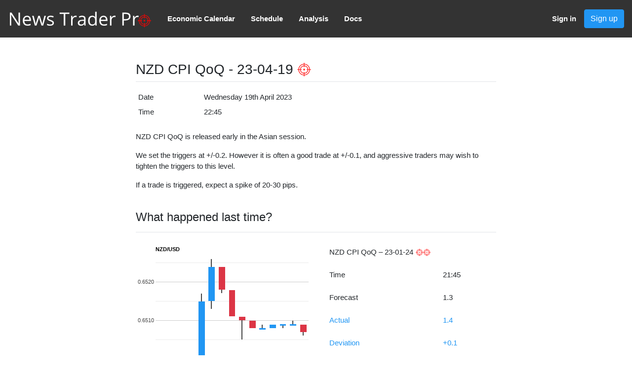

--- FILE ---
content_type: text/html; charset=UTF-8
request_url: https://www.newstrader.pro/nzd-cpi-qoq-23-04-19/
body_size: 8546
content:
<!doctype html>
<html lang="en-GB">
<head>
	<meta charset="UTF-8">
	<meta name="viewport" content="width=device-width, initial-scale=1">
	<link rel="profile" href="https://gmpg.org/xfn/11">

	<title>NZD CPI QoQ &#x2d; 23&#x2d;04&#x2d;19 | News Trader Pro</title>
	<style>img:is([sizes="auto" i], [sizes^="auto," i]) { contain-intrinsic-size: 3000px 1500px }</style>
	
<meta name="description" content="NZD CPI QoQ is released early in the Asian session.We set the triggers at +/-0.2. However it is often a good trade at +/-0.1, and aggressive traders may wish to tighten the triggers to this level.If a trade is triggered, expect a spike of 20-30 pips." />
<meta property="og:image" content="https://www.newstrader.pro/img/ogimg.png" />
<meta property="og:locale" content="en_GB" />
<meta property="og:type" content="article" />
<meta property="og:title" content="NZD CPI QoQ &#x2d; 23&#x2d;04&#x2d;19 | News Trader Pro" />
<meta property="og:description" content="NZD CPI QoQ is released early in the Asian session.We set the triggers at +/-0.2. However it is often a good trade at +/-0.1, and aggressive traders may wish to tighten the triggers to this level.If a trade is triggered, expect a spike of 20-30 pips." />
<meta property="og:url" content="https://www.newstrader.pro/nzd-cpi-qoq-23-04-19/" />
<meta property="og:site_name" content="News Trader Pro" />
<meta property="og:updated_time" content="2023-04-19T15:28+00:00" />
<meta property="article:publisher" content="https://www.facebook.com/ntraderpro" />
<meta property="article:published_time" content="2023-04-19T15:28+00:00" />
<meta property="article:modified_time" content="2023-04-19T15:28+00:00" />
<meta name="twitter:card" content="summary" />
<meta name="twitter:site" content="@News_Trader_Pro" />
<meta name="twitter:title" content="NZD CPI QoQ &#x2d; 23&#x2d;04&#x2d;19 | News Trader Pro" />
<meta name="twitter:description" content="NZD CPI QoQ is released early in the Asian session.We set the triggers at +/-0.2. However it is often a good trade at +/-0.1, and aggressive traders may wish to tighten the triggers to this level.If a trade is triggered, expect a spike of 20-30 pips." />
<meta name="twitter:image" content="https://www.newstrader.pro/img/ogimg.png" />
<link rel="canonical" href="https://www.newstrader.pro/nzd-cpi-qoq-23-04-19/" />
<script type="application/ld+json">{"@context":"https://schema.org","@type":"BreadcrumbList","itemListElement":[{"@type":"ListItem","position":1,"item":{"@id":"https://www.newstrader.pro/","name":"News Trader Pro | Auto-Click News Trading Software for Forex"}},{"@type":"ListItem","position":2,"item":{"@id":"https://www.newstrader.pro/category/nzd/","name":"NZD"}},{"@type":"ListItem","position":3,"item":{"@id":"https://www.newstrader.pro/nzd-cpi-qoq-23-04-19/","name":"NZD CPI QoQ &#8211; 23-04-19"}}]}</script>
<meta name="google-site-verification" content="ijDT9H2iE3RYpZ7gMBwLe0Q12AAZsdnb_HdJqhg7NDY" />
<meta name="yandex-verification" content="ef1e2b641790573a" />

<link rel='dns-prefetch' href='//www.newstrader.pro' />
<link rel='dns-prefetch' href='//cdnjs.cloudflare.com' />
<link rel="alternate" type="application/rss+xml" title="News Trader Pro &raquo; Feed" href="https://www.newstrader.pro/feed/" />
<link rel="alternate" type="application/rss+xml" title="News Trader Pro &raquo; Comments Feed" href="https://www.newstrader.pro/comments/feed/" />
<link rel="alternate" type="application/rss+xml" title="News Trader Pro &raquo; NZD CPI QoQ - 23-04-19 Comments Feed" href="https://www.newstrader.pro/nzd-cpi-qoq-23-04-19/feed/" />
<script type="text/javascript">
/* <![CDATA[ */
window._wpemojiSettings = {"baseUrl":"https:\/\/s.w.org\/images\/core\/emoji\/15.0.3\/72x72\/","ext":".png","svgUrl":"https:\/\/s.w.org\/images\/core\/emoji\/15.0.3\/svg\/","svgExt":".svg","source":{"concatemoji":"https:\/\/www.newstrader.pro\/wp-includes\/js\/wp-emoji-release.min.js?ver=6.7.4"}};
/*! This file is auto-generated */
!function(i,n){var o,s,e;function c(e){try{var t={supportTests:e,timestamp:(new Date).valueOf()};sessionStorage.setItem(o,JSON.stringify(t))}catch(e){}}function p(e,t,n){e.clearRect(0,0,e.canvas.width,e.canvas.height),e.fillText(t,0,0);var t=new Uint32Array(e.getImageData(0,0,e.canvas.width,e.canvas.height).data),r=(e.clearRect(0,0,e.canvas.width,e.canvas.height),e.fillText(n,0,0),new Uint32Array(e.getImageData(0,0,e.canvas.width,e.canvas.height).data));return t.every(function(e,t){return e===r[t]})}function u(e,t,n){switch(t){case"flag":return n(e,"\ud83c\udff3\ufe0f\u200d\u26a7\ufe0f","\ud83c\udff3\ufe0f\u200b\u26a7\ufe0f")?!1:!n(e,"\ud83c\uddfa\ud83c\uddf3","\ud83c\uddfa\u200b\ud83c\uddf3")&&!n(e,"\ud83c\udff4\udb40\udc67\udb40\udc62\udb40\udc65\udb40\udc6e\udb40\udc67\udb40\udc7f","\ud83c\udff4\u200b\udb40\udc67\u200b\udb40\udc62\u200b\udb40\udc65\u200b\udb40\udc6e\u200b\udb40\udc67\u200b\udb40\udc7f");case"emoji":return!n(e,"\ud83d\udc26\u200d\u2b1b","\ud83d\udc26\u200b\u2b1b")}return!1}function f(e,t,n){var r="undefined"!=typeof WorkerGlobalScope&&self instanceof WorkerGlobalScope?new OffscreenCanvas(300,150):i.createElement("canvas"),a=r.getContext("2d",{willReadFrequently:!0}),o=(a.textBaseline="top",a.font="600 32px Arial",{});return e.forEach(function(e){o[e]=t(a,e,n)}),o}function t(e){var t=i.createElement("script");t.src=e,t.defer=!0,i.head.appendChild(t)}"undefined"!=typeof Promise&&(o="wpEmojiSettingsSupports",s=["flag","emoji"],n.supports={everything:!0,everythingExceptFlag:!0},e=new Promise(function(e){i.addEventListener("DOMContentLoaded",e,{once:!0})}),new Promise(function(t){var n=function(){try{var e=JSON.parse(sessionStorage.getItem(o));if("object"==typeof e&&"number"==typeof e.timestamp&&(new Date).valueOf()<e.timestamp+604800&&"object"==typeof e.supportTests)return e.supportTests}catch(e){}return null}();if(!n){if("undefined"!=typeof Worker&&"undefined"!=typeof OffscreenCanvas&&"undefined"!=typeof URL&&URL.createObjectURL&&"undefined"!=typeof Blob)try{var e="postMessage("+f.toString()+"("+[JSON.stringify(s),u.toString(),p.toString()].join(",")+"));",r=new Blob([e],{type:"text/javascript"}),a=new Worker(URL.createObjectURL(r),{name:"wpTestEmojiSupports"});return void(a.onmessage=function(e){c(n=e.data),a.terminate(),t(n)})}catch(e){}c(n=f(s,u,p))}t(n)}).then(function(e){for(var t in e)n.supports[t]=e[t],n.supports.everything=n.supports.everything&&n.supports[t],"flag"!==t&&(n.supports.everythingExceptFlag=n.supports.everythingExceptFlag&&n.supports[t]);n.supports.everythingExceptFlag=n.supports.everythingExceptFlag&&!n.supports.flag,n.DOMReady=!1,n.readyCallback=function(){n.DOMReady=!0}}).then(function(){return e}).then(function(){var e;n.supports.everything||(n.readyCallback(),(e=n.source||{}).concatemoji?t(e.concatemoji):e.wpemoji&&e.twemoji&&(t(e.twemoji),t(e.wpemoji)))}))}((window,document),window._wpemojiSettings);
/* ]]> */
</script>
<style id='wp-emoji-styles-inline-css' type='text/css'>

	img.wp-smiley, img.emoji {
		display: inline !important;
		border: none !important;
		box-shadow: none !important;
		height: 1em !important;
		width: 1em !important;
		margin: 0 0.07em !important;
		vertical-align: -0.1em !important;
		background: none !important;
		padding: 0 !important;
	}
</style>
<style id='classic-theme-styles-inline-css' type='text/css'>
/*! This file is auto-generated */
.wp-block-button__link{color:#fff;background-color:#32373c;border-radius:9999px;box-shadow:none;text-decoration:none;padding:calc(.667em + 2px) calc(1.333em + 2px);font-size:1.125em}.wp-block-file__button{background:#32373c;color:#fff;text-decoration:none}
</style>
<style id='global-styles-inline-css' type='text/css'>
:root{--wp--preset--aspect-ratio--square: 1;--wp--preset--aspect-ratio--4-3: 4/3;--wp--preset--aspect-ratio--3-4: 3/4;--wp--preset--aspect-ratio--3-2: 3/2;--wp--preset--aspect-ratio--2-3: 2/3;--wp--preset--aspect-ratio--16-9: 16/9;--wp--preset--aspect-ratio--9-16: 9/16;--wp--preset--color--black: #000000;--wp--preset--color--cyan-bluish-gray: #abb8c3;--wp--preset--color--white: #ffffff;--wp--preset--color--pale-pink: #f78da7;--wp--preset--color--vivid-red: #cf2e2e;--wp--preset--color--luminous-vivid-orange: #ff6900;--wp--preset--color--luminous-vivid-amber: #fcb900;--wp--preset--color--light-green-cyan: #7bdcb5;--wp--preset--color--vivid-green-cyan: #00d084;--wp--preset--color--pale-cyan-blue: #8ed1fc;--wp--preset--color--vivid-cyan-blue: #0693e3;--wp--preset--color--vivid-purple: #9b51e0;--wp--preset--gradient--vivid-cyan-blue-to-vivid-purple: linear-gradient(135deg,rgba(6,147,227,1) 0%,rgb(155,81,224) 100%);--wp--preset--gradient--light-green-cyan-to-vivid-green-cyan: linear-gradient(135deg,rgb(122,220,180) 0%,rgb(0,208,130) 100%);--wp--preset--gradient--luminous-vivid-amber-to-luminous-vivid-orange: linear-gradient(135deg,rgba(252,185,0,1) 0%,rgba(255,105,0,1) 100%);--wp--preset--gradient--luminous-vivid-orange-to-vivid-red: linear-gradient(135deg,rgba(255,105,0,1) 0%,rgb(207,46,46) 100%);--wp--preset--gradient--very-light-gray-to-cyan-bluish-gray: linear-gradient(135deg,rgb(238,238,238) 0%,rgb(169,184,195) 100%);--wp--preset--gradient--cool-to-warm-spectrum: linear-gradient(135deg,rgb(74,234,220) 0%,rgb(151,120,209) 20%,rgb(207,42,186) 40%,rgb(238,44,130) 60%,rgb(251,105,98) 80%,rgb(254,248,76) 100%);--wp--preset--gradient--blush-light-purple: linear-gradient(135deg,rgb(255,206,236) 0%,rgb(152,150,240) 100%);--wp--preset--gradient--blush-bordeaux: linear-gradient(135deg,rgb(254,205,165) 0%,rgb(254,45,45) 50%,rgb(107,0,62) 100%);--wp--preset--gradient--luminous-dusk: linear-gradient(135deg,rgb(255,203,112) 0%,rgb(199,81,192) 50%,rgb(65,88,208) 100%);--wp--preset--gradient--pale-ocean: linear-gradient(135deg,rgb(255,245,203) 0%,rgb(182,227,212) 50%,rgb(51,167,181) 100%);--wp--preset--gradient--electric-grass: linear-gradient(135deg,rgb(202,248,128) 0%,rgb(113,206,126) 100%);--wp--preset--gradient--midnight: linear-gradient(135deg,rgb(2,3,129) 0%,rgb(40,116,252) 100%);--wp--preset--font-size--small: 13px;--wp--preset--font-size--medium: 20px;--wp--preset--font-size--large: 36px;--wp--preset--font-size--x-large: 42px;--wp--preset--spacing--20: 0.44rem;--wp--preset--spacing--30: 0.67rem;--wp--preset--spacing--40: 1rem;--wp--preset--spacing--50: 1.5rem;--wp--preset--spacing--60: 2.25rem;--wp--preset--spacing--70: 3.38rem;--wp--preset--spacing--80: 5.06rem;--wp--preset--shadow--natural: 6px 6px 9px rgba(0, 0, 0, 0.2);--wp--preset--shadow--deep: 12px 12px 50px rgba(0, 0, 0, 0.4);--wp--preset--shadow--sharp: 6px 6px 0px rgba(0, 0, 0, 0.2);--wp--preset--shadow--outlined: 6px 6px 0px -3px rgba(255, 255, 255, 1), 6px 6px rgba(0, 0, 0, 1);--wp--preset--shadow--crisp: 6px 6px 0px rgba(0, 0, 0, 1);}:where(.is-layout-flex){gap: 0.5em;}:where(.is-layout-grid){gap: 0.5em;}body .is-layout-flex{display: flex;}.is-layout-flex{flex-wrap: wrap;align-items: center;}.is-layout-flex > :is(*, div){margin: 0;}body .is-layout-grid{display: grid;}.is-layout-grid > :is(*, div){margin: 0;}:where(.wp-block-columns.is-layout-flex){gap: 2em;}:where(.wp-block-columns.is-layout-grid){gap: 2em;}:where(.wp-block-post-template.is-layout-flex){gap: 1.25em;}:where(.wp-block-post-template.is-layout-grid){gap: 1.25em;}.has-black-color{color: var(--wp--preset--color--black) !important;}.has-cyan-bluish-gray-color{color: var(--wp--preset--color--cyan-bluish-gray) !important;}.has-white-color{color: var(--wp--preset--color--white) !important;}.has-pale-pink-color{color: var(--wp--preset--color--pale-pink) !important;}.has-vivid-red-color{color: var(--wp--preset--color--vivid-red) !important;}.has-luminous-vivid-orange-color{color: var(--wp--preset--color--luminous-vivid-orange) !important;}.has-luminous-vivid-amber-color{color: var(--wp--preset--color--luminous-vivid-amber) !important;}.has-light-green-cyan-color{color: var(--wp--preset--color--light-green-cyan) !important;}.has-vivid-green-cyan-color{color: var(--wp--preset--color--vivid-green-cyan) !important;}.has-pale-cyan-blue-color{color: var(--wp--preset--color--pale-cyan-blue) !important;}.has-vivid-cyan-blue-color{color: var(--wp--preset--color--vivid-cyan-blue) !important;}.has-vivid-purple-color{color: var(--wp--preset--color--vivid-purple) !important;}.has-black-background-color{background-color: var(--wp--preset--color--black) !important;}.has-cyan-bluish-gray-background-color{background-color: var(--wp--preset--color--cyan-bluish-gray) !important;}.has-white-background-color{background-color: var(--wp--preset--color--white) !important;}.has-pale-pink-background-color{background-color: var(--wp--preset--color--pale-pink) !important;}.has-vivid-red-background-color{background-color: var(--wp--preset--color--vivid-red) !important;}.has-luminous-vivid-orange-background-color{background-color: var(--wp--preset--color--luminous-vivid-orange) !important;}.has-luminous-vivid-amber-background-color{background-color: var(--wp--preset--color--luminous-vivid-amber) !important;}.has-light-green-cyan-background-color{background-color: var(--wp--preset--color--light-green-cyan) !important;}.has-vivid-green-cyan-background-color{background-color: var(--wp--preset--color--vivid-green-cyan) !important;}.has-pale-cyan-blue-background-color{background-color: var(--wp--preset--color--pale-cyan-blue) !important;}.has-vivid-cyan-blue-background-color{background-color: var(--wp--preset--color--vivid-cyan-blue) !important;}.has-vivid-purple-background-color{background-color: var(--wp--preset--color--vivid-purple) !important;}.has-black-border-color{border-color: var(--wp--preset--color--black) !important;}.has-cyan-bluish-gray-border-color{border-color: var(--wp--preset--color--cyan-bluish-gray) !important;}.has-white-border-color{border-color: var(--wp--preset--color--white) !important;}.has-pale-pink-border-color{border-color: var(--wp--preset--color--pale-pink) !important;}.has-vivid-red-border-color{border-color: var(--wp--preset--color--vivid-red) !important;}.has-luminous-vivid-orange-border-color{border-color: var(--wp--preset--color--luminous-vivid-orange) !important;}.has-luminous-vivid-amber-border-color{border-color: var(--wp--preset--color--luminous-vivid-amber) !important;}.has-light-green-cyan-border-color{border-color: var(--wp--preset--color--light-green-cyan) !important;}.has-vivid-green-cyan-border-color{border-color: var(--wp--preset--color--vivid-green-cyan) !important;}.has-pale-cyan-blue-border-color{border-color: var(--wp--preset--color--pale-cyan-blue) !important;}.has-vivid-cyan-blue-border-color{border-color: var(--wp--preset--color--vivid-cyan-blue) !important;}.has-vivid-purple-border-color{border-color: var(--wp--preset--color--vivid-purple) !important;}.has-vivid-cyan-blue-to-vivid-purple-gradient-background{background: var(--wp--preset--gradient--vivid-cyan-blue-to-vivid-purple) !important;}.has-light-green-cyan-to-vivid-green-cyan-gradient-background{background: var(--wp--preset--gradient--light-green-cyan-to-vivid-green-cyan) !important;}.has-luminous-vivid-amber-to-luminous-vivid-orange-gradient-background{background: var(--wp--preset--gradient--luminous-vivid-amber-to-luminous-vivid-orange) !important;}.has-luminous-vivid-orange-to-vivid-red-gradient-background{background: var(--wp--preset--gradient--luminous-vivid-orange-to-vivid-red) !important;}.has-very-light-gray-to-cyan-bluish-gray-gradient-background{background: var(--wp--preset--gradient--very-light-gray-to-cyan-bluish-gray) !important;}.has-cool-to-warm-spectrum-gradient-background{background: var(--wp--preset--gradient--cool-to-warm-spectrum) !important;}.has-blush-light-purple-gradient-background{background: var(--wp--preset--gradient--blush-light-purple) !important;}.has-blush-bordeaux-gradient-background{background: var(--wp--preset--gradient--blush-bordeaux) !important;}.has-luminous-dusk-gradient-background{background: var(--wp--preset--gradient--luminous-dusk) !important;}.has-pale-ocean-gradient-background{background: var(--wp--preset--gradient--pale-ocean) !important;}.has-electric-grass-gradient-background{background: var(--wp--preset--gradient--electric-grass) !important;}.has-midnight-gradient-background{background: var(--wp--preset--gradient--midnight) !important;}.has-small-font-size{font-size: var(--wp--preset--font-size--small) !important;}.has-medium-font-size{font-size: var(--wp--preset--font-size--medium) !important;}.has-large-font-size{font-size: var(--wp--preset--font-size--large) !important;}.has-x-large-font-size{font-size: var(--wp--preset--font-size--x-large) !important;}
:where(.wp-block-post-template.is-layout-flex){gap: 1.25em;}:where(.wp-block-post-template.is-layout-grid){gap: 1.25em;}
:where(.wp-block-columns.is-layout-flex){gap: 2em;}:where(.wp-block-columns.is-layout-grid){gap: 2em;}
:root :where(.wp-block-pullquote){font-size: 1.5em;line-height: 1.6;}
</style>
<link rel='stylesheet' id='ntp-bootstrap-css' href='https://cdnjs.cloudflare.com/ajax/libs/twitter-bootstrap/4.3.1/css/bootstrap.min.css?ver=4.3.1' type='text/css' media='all' />
<link rel='stylesheet' id='ntp-fa-css' href='https://cdnjs.cloudflare.com/ajax/libs/font-awesome/6.5.1/css/all.min.css?ver=6.7.4' type='text/css' media='all' />
<link rel='stylesheet' id='ntp-style-css' href='https://www.newstrader.pro/wp-content/themes/ntp/style.min.css?ver=6.7.4' type='text/css' media='all' />
<script type="text/javascript" src="https://www.newstrader.pro/wp-includes/js/jquery/jquery.min.js?ver=3.7.1" id="jquery-core-js"></script>
<script type="text/javascript" src="https://www.newstrader.pro/wp-includes/js/jquery/jquery-migrate.min.js?ver=3.4.1" id="jquery-migrate-js"></script>
<script type="text/javascript" id="ntp-js-extra">
/* <![CDATA[ */
var ntp_ajax = {"ajax_url":"https:\/\/www.newstrader.pro\/wp-admin\/admin-ajax.php","ajax_nonce":"42503fc65f","ajax_loader":"<span id=\"loader\"><span class=\"spinner-grow\"><\/span><span class=\"spinner-grow\"><\/span><span class=\"spinner-grow\"><\/span><\/span>"};
/* ]]> */
</script>
<script type="text/javascript" src="https://www.newstrader.pro/wp-content/plugins/ntp-plugins/assets/ntp.min.js?ver=6.7.4" id="ntp-js"></script>
<script type="text/javascript" src="https://cdnjs.cloudflare.com/ajax/libs/twitter-bootstrap/4.3.1/js/bootstrap.bundle.min.js?ver=6.7.4" id="ntp-bootstrap-js"></script>
<link rel="https://api.w.org/" href="https://www.newstrader.pro/wp-json/" /><link rel="EditURI" type="application/rsd+xml" title="RSD" href="https://www.newstrader.pro/xmlrpc.php?rsd" />
<link rel="alternate" title="oEmbed (JSON)" type="application/json+oembed" href="https://www.newstrader.pro/wp-json/oembed/1.0/embed?url=https%3A%2F%2Fwww.newstrader.pro%2Fnzd-cpi-qoq-23-04-19%2F" />
<link rel="alternate" title="oEmbed (XML)" type="text/xml+oembed" href="https://www.newstrader.pro/wp-json/oembed/1.0/embed?url=https%3A%2F%2Fwww.newstrader.pro%2Fnzd-cpi-qoq-23-04-19%2F&#038;format=xml" />
	
				
		<!-- Matomo -->
		<script type="text/javascript">
			var _paq = _paq || [];
			/* tracker methods like "setCustomDimension" should be called before "trackPageView" */
						_paq.push(['trackPageView']);
			_paq.push(['enableLinkTracking']);
			(function() {
				var u="//analytics.newstrader.pro/";
				_paq.push(['setTrackerUrl', u+'piwik.php']);
				_paq.push(['setSiteId', '1']);
				var d=document, g=d.createElement('script'), s=d.getElementsByTagName('script')[0];
				g.type='text/javascript'; g.async=true; g.defer=true; g.src=u+'piwik.js'; s.parentNode.insertBefore(g,s);
			})();
		</script>
		<!-- End Matomo Code -->
	<link rel="icon" href="https://www.newstrader.pro/wp-content/uploads/2017/11/icon256-150x150.png" sizes="32x32" />
<link rel="icon" href="https://www.newstrader.pro/wp-content/uploads/2017/11/icon256.png" sizes="192x192" />
<link rel="apple-touch-icon" href="https://www.newstrader.pro/wp-content/uploads/2017/11/icon256.png" />
<meta name="msapplication-TileImage" content="https://www.newstrader.pro/wp-content/uploads/2017/11/icon256.png" />
</head>

<body class="d-flex flex-column min-vh-100">
	<nav class="navbar navbar-expand-lg navbar-dark bg-dark fixed-top">
		<a class="navbar-brand" href="https://www.newstrader.pro">
			<img src="https://www.newstrader.pro/wp-content/themes/ntp/images/logo_white.svg" alt="News Trader Pro">
		</a>
		<button class="navbar-toggler" type="button" data-toggle="collapse" data-target="#navbarNav" aria-controls="" aria-expanded="false" aria-label="Toggle navigation">
			<span class="navbar-toggler-icon"></span>
		</button>
		<div class="collapse navbar-collapse justify-content-between" id="navbarNav">
			<ul class="navbar-nav">			
				<li class="nav-item"><a class="nav-link" href="https://www.newstrader.pro/calendar-landing/">Economic Calendar</a></li><li class="nav-item"><a class="nav-link" href="https://www.newstrader.pro/schedule/">Schedule</a></li><li class="nav-item"><a class="nav-link" href="https://www.newstrader.pro/analysis/">Analysis</a></li><li class="nav-item"><a class="nav-link" href="https://www.newstrader.pro/category/news-trader-pro/">Docs</a></li>				
			</ul>
			
						
			<ul class="navbar-nav">
				
								
				<li class="nav-item">
					<a class="nav-link" href="https://www.newstrader.pro/login/">Sign in</a>				</li>
				<li class="nav-item">
					<a class="btn btn-primary btn-block" href="https://www.newstrader.pro/subscriptions/" role="button">Sign up</a>
				</li>
				
								
			</ul>

						
		</div>
	</nav>
	<div id="content" class="site-content d-flex flex-column flex-fill">	<div id="main" class="content-area py-4">
		<div class="container">
			<div class="row justify-content-center">
				<div class="col-lg-8">
										
						<article id="post-3394" class="py-4">
							<header class="entry-header">
								<h3 class="subhead"><span class="align-middle">NZD CPI QoQ - 23-04-19</span><span class="align-middle rating rating-1"></span></h3>							</header><!-- .entry-header -->
							<div class="entry-content">
								
<table class="table table-sm table-borderless mb-4">
	<tr>
		<td>Date</td>
		<td>Wednesday 19th April 2023</td>
	</tr>
	<tr>
		<td>Time</td>
		<td>22:45</td>
	</tr>
</table>

<section class="pb-4">
	<p>NZD CPI QoQ is released early in the Asian session.</p>
<p>We set the triggers at +/-0.2. However it is often a good trade at +/-0.1, and aggressive traders may wish to tighten the triggers to this level.</p>
<p>If a trade is triggered, expect a spike of 20-30 pips.</p>
</section>

<span id="more-3394"></span>

<section class="pb-4">
		
		<div class="subhead">
			<h4>What happened last time?</h4>
		</div>
		<div class="row">
						
				<div class="col-sm-6 mb-3"><div id="chart_div" class="h-100"></div>			<script type="text/javascript" src="https://www.gstatic.com/charts/loader.js"></script>
			<script type="text/javascript">
			google.charts.load( 'current', {'packages':['corechart']} );
			google.charts.setOnLoadCallback( drawChart );

			function drawChart() {
				var header = [['Time', 'Low', 'Open', 'Close', 'High', {label: 'tooltip', role: 'tooltip', p: {html: true}}]];
				var array = header.concat( [["21:42",0.6499,0.65,0.6499,0.65,"<div style=\"padding: 5px; white-space: nowrap;\">21:42<br>O: 0.6500<br>H: 0.6500<br>L: 0.6499<br>C: 0.6499<\/div>"],["21:43",0.6499,0.6499,0.65,0.65,"<div style=\"padding: 5px; white-space: nowrap;\">21:43<br>O: 0.6499<br>H: 0.6500<br>L: 0.6499<br>C: 0.6500<\/div>"],["21:44",0.6498,0.65,0.6498,0.65,"<div style=\"padding: 5px; white-space: nowrap;\">21:44<br>O: 0.6500<br>H: 0.6500<br>L: 0.6498<br>C: 0.6498<\/div>"],["21:45",0.6498,0.6498,0.65,0.65,"<div style=\"padding: 5px; white-space: nowrap;\">21:45<br>O: 0.6498<br>H: 0.6500<br>L: 0.6498<br>C: 0.6500<\/div>"],["21:46",0.6499,0.65,0.6515,0.6517,"<div style=\"padding: 5px; white-space: nowrap;\">21:46<br>O: 0.6500<br>H: 0.6517<br>L: 0.6499<br>C: 0.6515<\/div>"],["21:47",0.6513,0.6515,0.6524,0.6526,"<div style=\"padding: 5px; white-space: nowrap;\">21:47<br>O: 0.6515<br>H: 0.6526<br>L: 0.6513<br>C: 0.6524<\/div>"],["21:48",0.6517,0.6524,0.6518,0.6524,"<div style=\"padding: 5px; white-space: nowrap;\">21:48<br>O: 0.6524<br>H: 0.6524<br>L: 0.6517<br>C: 0.6518<\/div>"],["21:49",0.6511,0.6518,0.6511,0.6518,"<div style=\"padding: 5px; white-space: nowrap;\">21:49<br>O: 0.6518<br>H: 0.6518<br>L: 0.6511<br>C: 0.6511<\/div>"],["21:50",0.6505,0.6511,0.651,0.6511,"<div style=\"padding: 5px; white-space: nowrap;\">21:50<br>O: 0.6511<br>H: 0.6511<br>L: 0.6505<br>C: 0.6510<\/div>"],["21:51",0.6508,0.651,0.6508,0.651,"<div style=\"padding: 5px; white-space: nowrap;\">21:51<br>O: 0.6510<br>H: 0.6510<br>L: 0.6508<br>C: 0.6508<\/div>"],["21:52",0.6508,0.6508,0.6508,0.6509,"<div style=\"padding: 5px; white-space: nowrap;\">21:52<br>O: 0.6508<br>H: 0.6509<br>L: 0.6508<br>C: 0.6508<\/div>"],["21:53",0.6508,0.6508,0.6509,0.6509,"<div style=\"padding: 5px; white-space: nowrap;\">21:53<br>O: 0.6508<br>H: 0.6509<br>L: 0.6508<br>C: 0.6509<\/div>"],["21:54",0.6508,0.6509,0.6509,0.6509,"<div style=\"padding: 5px; white-space: nowrap;\">21:54<br>O: 0.6509<br>H: 0.6509<br>L: 0.6508<br>C: 0.6509<\/div>"],["21:55",0.6509,0.6509,0.6509,0.651,"<div style=\"padding: 5px; white-space: nowrap;\">21:55<br>O: 0.6509<br>H: 0.6510<br>L: 0.6509<br>C: 0.6509<\/div>"],["21:56",0.6506,0.6509,0.6507,0.6509,"<div style=\"padding: 5px; white-space: nowrap;\">21:56<br>O: 0.6509<br>H: 0.6509<br>L: 0.6506<br>C: 0.6507<\/div>"]] );
				
				var data = google.visualization.arrayToDataTable( array );
				
				var options = {
					title: "NZD\/USD",
					legend: 'none',
					tooltip: {isHtml: true},
					candlestick: {
						fallingColor: {fill: '#dc3545', stroke: '#dc3545'},
						risingColor: {fill: '#2196f3', stroke: '#2196f3', strokeWidth: 1}
					},
					hAxis: {showTextEvery: 2},
					vAxis: {format: "0.0000", viewWindowMode: 'maximized'},
					series: [{color: '#444444'}],
					chartArea:{height:'75%', left: 40, right: 0}
				};

				var chart = new google.visualization.CandlestickChart( document.getElementById( 'chart_div' ) );

				chart.draw( data, options );
			}
			</script>
			</div>
				
						
				<div class="col-sm-6 mb-3">
				
								
				<table class="table table-borderless">
					<tr>
						<td colspan="2"><span class="align-middle">NZD CPI QoQ &#8211; 23-01-24</span><span class="align-middle rating rating-2"></span></td>
					</tr>
					<tr>
						<td>Time</td>
						<td>21:45</td>
					</tr>
					<tr>
						<td>Forecast</td>
						<td>1.3</td>
					</tr>
					<tr>
						<td class="text-primary">Actual</td>
						<td class="text-primary">1.4</td>
					</tr>
					<tr>
						<td class="text-primary">Deviation</td>
						<td class="text-primary">+0.1</td>
					</tr>
										<tr>
						<td>One minute spike</td>
						<td>18 pips</td>
					</tr>					
									</table>
	
			</div>
		</div><!-- .row -->
		</section>
<section>
	<div class="subhead">
		    	<h4>How we setup</h4>
	</div>
	<div class="row">
		<div class="col-md-6">
			<table class="table table-sm">
				<tr class="font-weight-bold">
					<td>Main Event</td>
					<td>NZD CPI QoQ</td>
				</tr>
				<tr>
					<td>Market</td>
					<td>NZD/USD</td>
				</tr>
				<tr>
					<td>Deviation</td>
					<td>+/-0.2</td>
				</tr>
				<tr>
					<td>Prior</td>
					<td>1.4</td>
				</tr>
				<tr>
					<td>Forecast</td>
					<td>1.7</td>
				</tr>		
				<tr>
					<td>Triggers</td>
					<td>
						Buy >1.8						<br>
						Sell <1.6					</td>
				</tr>
			</table>
		</div>
		
				
	</div>
</section>							</div><!-- .entry-content -->
						</article><!-- #post-3394 -->				
						
						<div id="comments" class="border-top">
		<div id="respond" class="comment-respond">
		<h4 id="reply-title" class="comment-reply-title my-4">Leave a comment <small><a rel="nofollow" id="cancel-comment-reply-link" href="/nzd-cpi-qoq-23-04-19/#respond" style="display:none;">Cancel reply</a></small></h4><p class="must-log-in">You must be <a href="https://www.newstrader.pro/login/?redirect_to=https://www.newstrader.pro/nzd-cpi-qoq-23-04-19/">logged in</a> to post a comment.</p>	</div><!-- #respond -->
	</div><!-- #comments -->
				</div>
			</div>
		</div>
	</div>

</div><!-- #content -->

<footer class="bg-dark pt-5">
	<div class="container">
		<div class="row">
			<div id="footer-1" class="col-md-3 mb-4 order-1 order-md-first text-center text-md-left">
				<div class="footer-information">
					<h5>Information</h2>
					<div class="widget"><ul id="menu-information" class="list-unstyled"><li id="menu-item-453" class="menu-item menu-item-type-post_type menu-item-object-page menu-item-453"><a href="https://www.newstrader.pro/contact/">Contact Us</a></li>
<li id="menu-item-454" class="menu-item menu-item-type-post_type menu-item-object-page menu-item-454"><a href="https://www.newstrader.pro/faq/">FAQ</a></li>
<li id="menu-item-1468" class="menu-item menu-item-type-post_type menu-item-object-page menu-item-1468"><a href="https://www.newstrader.pro/affiliates/">Affiliates</a></li>
<li id="menu-item-1469" class="menu-item menu-item-type-post_type menu-item-object-page menu-item-1469"><a href="https://www.newstrader.pro/privacy-policy/">Privacy Policy</a></li>
<li id="menu-item-1470" class="menu-item menu-item-type-post_type menu-item-object-page menu-item-1470"><a href="https://www.newstrader.pro/terms-and-conditions/">Terms and Conditions</a></li>
</ul></div>				</div>
			</div>
			<div id="footer-2" class="col-md-6 mb-4 text-center">
				<div class="footer-subscribe">
					<h5>Join our Newsletter</h5>
					<div class="row no-gutters justify-content-center">
						<div class="col-lg-7">
							<input type="text" placeholder="Enter your email address" id="preNewsletterEmail" class="form-control subs-input">
						</div>
						<div class="col-lg-3">
							<input type="submit" id="subs-button" class="btn btn-primary btn-block" value="Subscribe" data-toggle="modal" data-target="#newsletterModal">
						</div>
					</div>
				</div>
			</div>
			<div id="footer-3" class="col-md-3 mb-4 order-last text-center">
				<div class="footer-social">
					<h5>Keep Updated</h5>
					<div class="footer-social-icons">
						<!--<a target="_blank" href="https://twitter.com/News_Trader_Pro" title="Twitter"><i class="fab fa-twitter"></i></a>-->
                    	<a target="_blank" href="https://x.com/News_Trader_Pro" title="X"><i class="fab fa-x-twitter"></i></a>
						<a target="_blank" href="https://www.facebook.com/ntraderpro/" title="Facebook"><i class="fab fa-facebook-f"></i></a>
						<a target="_blank" href="https://www.instagram.com/newstraderpro/" title="Instagram"><i class="fab fa-instagram"></i></a>
						<a target="_blank" href="https://www.youtube.com/channel/UCWPDHM_L7KFYKHgOd4Dn7kA" title="Youtube"><i class="fab fa-youtube"></i></a>
					</div>
				</div>
			</div>
		</div>
	</div>
	<div class="site-info pb-4">
		<div class="container text-center">
			Copyright © 2026 News Trader Pro		</div>
	</div>
	<div class="modal fade" id="newsletterModal" tabindex="-1" role="dialog">
		<div class="modal-dialog" role="document">
			<div class="modal-content">
				<div class="modal-header">
					<h5 class="modal-title">Newsletter Confirmation</h5>
					<button type="button" class="close" data-dismiss="modal" aria-label="Close">
						<i class="fas fa-times"></i>
					</button>
				</div>
				<form id="newsletter" class="needs-validation" novalidate>
					<div class="modal-body">
						<p>Please confirm your subscription to our Newsletter.</p>						
						<span id="newsletter_alert"></span>
						<div class="form-group mt-3">
							<label for="newsletter_email">Email</label>
							<input id="newsletter_email" name="newsletter_email" type="email" class="form-control" required />
						</div>
						<div class="form-group">
							<label for="newsletter_name">Name</label>
							<input id="newsletter_name" name="newsletter_name" type="text"class="form-control" required />
						</div>
					</div>
					<div class="modal-footer">
						<button type="submit" class="btn btn-primary loader">Confirm</button>						
					</div>
				</form>
			</div>
		</div>
	</div>
</footer>

	<div class="d-flex justify-content-center w-100 position-fixed" style="top: 100px; z-index: 1000; pointer-events: none;">
		<div id="alert" style="pointer-events: auto;"></div>
	</div>	
			<!-- Memberships powered by Paid Memberships Pro v2.5.10.1.
 -->
	<script type="text/javascript" src="https://www.newstrader.pro/wp-includes/js/comment-reply.min.js?ver=6.7.4" id="comment-reply-js" async="async" data-wp-strategy="async"></script>

<script defer src="https://static.cloudflareinsights.com/beacon.min.js/vcd15cbe7772f49c399c6a5babf22c1241717689176015" integrity="sha512-ZpsOmlRQV6y907TI0dKBHq9Md29nnaEIPlkf84rnaERnq6zvWvPUqr2ft8M1aS28oN72PdrCzSjY4U6VaAw1EQ==" data-cf-beacon='{"version":"2024.11.0","token":"7a3b52fff31f44dead2769cc294004ca","r":1,"server_timing":{"name":{"cfCacheStatus":true,"cfEdge":true,"cfExtPri":true,"cfL4":true,"cfOrigin":true,"cfSpeedBrain":true},"location_startswith":null}}' crossorigin="anonymous"></script>
</body>
</html>

--- FILE ---
content_type: text/css
request_url: https://www.newstrader.pro/wp-content/themes/ntp/style.min.css?ver=6.7.4
body_size: 1436
content:
.btn,.slider{cursor:pointer}.grayFullBullishIcon,.inlineblock,.number-circle-wrap,.rating,.switch,footer .footer-social a{display:inline-block}.subhead{border-bottom:1px solid #e1e4e8;margin-bottom:16px;padding-bottom:8px}.auth-form{max-width:340px}.screen-reader-text{clip:rect(1px,1px,1px,1px);position:absolute!important}img{max-width:100%}.rating{background:url(images/1.svg) 0 0/contain;height:1em;margin-left:.3em}.rating-1{width:1em}.rating-2{width:2em}h4 .fa-question-circle{font-size:.8em}.number-circle-wrap{line-height:0;border-radius:50%;background:#2196f3}.display-5,.display-6{font-weight:300;line-height:1.2}.number-circle-wrap span{display:inline-block;padding-top:50%;padding-bottom:50%;margin:0 14px;width:14px;text-align:center;color:#fff}#how-does-it-work img{height:385px}#how-does-it-work .background{background-size:100% 100%;z-index:-1}.dropdown-menu,body{font-size:15px}.bg-primary{background:#2196f3!important}.text-primary{color:#2196f3!important}.bg-dark{background:#333!important}[type=submit].btn{min-width:90px}.btn-primary{background-color:#2196f3!important;border-color:#2196f3!important}.btn-primary:hover,.flatpickr-confirm:hover{opacity:.8}.list-group-item.active{color:#212529;background-color:#fff;border-color:rgba(0,0,0,.125)}div.list-group-item.active:before{background-color:#2196f3;bottom:0;content:"";left:0;position:absolute;top:0;width:2px}.list-group-item-primary,.list-group-item-primary:hover{color:#fff;background-color:#2196f3;border-color:#2196f3}.dropdown-item:active,.dropdown-item:focus{background-color:#f8f9fa;outline:0}.entry-title a:hover,.greenFont,.navbar .nav-item .nav-link:hover,a,footer a:hover{color:#2196f3}a:hover{color:#0069c0}.display-5{font-size:2.5rem}.display-6{font-size:1.5rem}.close,.toast{font-size:inherit}#checkout-loader.spinner-container{top:0;left:0;z-index:99999}#checkout-loader .spinner-border{position:absolute;top:calc(50% - 60px);left:calc(50% - 60px);height:120px;width:120px;border:.5em solid #f1f1f1;border-right-color:#2196f3}#checkout-loader .spinner-bg{height:100%;background-color:#000;opacity:.5}.spinner-grow{width:.6em;height:.6em;vertical-align:baseline;animation:1.2s infinite spinner-grow}.spinner-grow:first-child{animation-delay:-.32s}.spinner-grow:nth-child(2){animation-delay:-.16s;margin:0 .5em}.tooltip-inner{text-align:left}#calendar caption,#calendar td,#calendar th,.diamond{text-align:center}.toggle-password{position:absolute;right:30px;top:11px}button:disabled,input:disabled{cursor:not-allowed}.navbar .nav-item .nav-link{padding-right:1rem;padding-left:1rem}.navbar .nav-item .nav-link,.navbar .nav-item .nav-link:focus,.navbar .nav-item .nav-link:hover{color:#fff;font-weight:600}.navbar-brand{max-width:75%}.navbar-brand img{height:50px;max-width:100%}.site-content{padding-top:74px}footer .footer-information h5,footer .footer-social h5,footer .footer-subscribe h5{color:#fff;margin-bottom:20px}footer .footer-information .menu-item{margin:8px 0}footer .footer-social a{font-size:26px;margin:0 13px 6px;width:34px}footer a{color:#777}footer .site-info{color:#bbb}footer .subs-input,footer .subs-input:focus{background-color:rgba(255,255,255,.145);border:0;color:#ccc;margin-bottom:4px;box-shadow:unset}footer .subs-input::-webkit-input-placeholder{color:#757575}footer .subs-input::-ms-input-placeholder{color:#757575}footer .subs-input::placeholder{color:#757575}.switch{position:relative;width:60px;height:34px}.switch input{opacity:0;width:0;height:0}.slider{position:absolute;top:0;left:0;right:0;bottom:0;background-color:#ccc;-webkit-transition:.4s;transition:.4s}.slider:before{position:absolute;content:"";height:26px;width:26px;left:4px;bottom:4px;background-color:#fff;-webkit-transition:.4s;transition:.4s}input:checked+.slider{background-color:#2196f3}input:checked+.slider:before{-webkit-transform:translateX(26px);-ms-transform:translateX(26px);transform:translateX(26px)}.slider.round{border-radius:34px}.slider.round:before{border-radius:50%}.action-list button:focus{outline:0}.action-list button.active{color:#2196f3;border:1px solid}.stripe-logo{height:30px}#alert{max-width:90vw}.toast{backdrop-filter:none;border:0;background:#fff;width:500px;max-width:100%}.ntp-alert-success{border:1px solid #28a745}.ntp-alert-success>div>i{background:#28a745}.ntp-alert-error{border:1px solid #dc3545}.ntp-alert-error>div>i{background:#dc3545}.ntp-alert-info{border:1px solid #2196f3}.ntp-alert-info>div>i{background:#2196f3}table#calendar{width:880px}#calendar th{border-bottom:0}#calendar .theDay{background-color:rgba(0,0,0,.075);text-align:left}.grayFullBullishIcon{width:16px;height:16px;background-image:url(https://www.newstrader.pro/img/1.svg);background-repeat:no-repeat;background-position:center}#calendar .event{text-align:left;width:380px}#calendar .sentiment{text-align:left;white-space:nowrap}.redFont{color:red}.diamond{border:0}.diamondNewIcon{background-color:#2196f3;width:8px;height:8px}.flatpickr-month{height:38px}.flatpickr-day.endRange,.flatpickr-day.selected,.flatpickr-day.startRange{background:#2196f3!important;border-color:#2196f3!important}.flatpickr-confirm{background:#2196f3;color:#fff}.flatpickr-day.selected.startRange+.endRange,.flatpickr-day.startRange.startRange+.endRange{-webkit-box-shadow:-10px 0 0 #2196f3;box-shadow:-10px 0 0 #2196f3}.entry-title a{color:#212529}.page-numbers{padding:1rem}.prev.page-numbers{padding-left:0}.next.page-numbers{padding-right:0}.nav-links{padding-top:1rem;padding-bottom:1rem}

--- FILE ---
content_type: image/svg+xml
request_url: https://www.newstrader.pro/wp-content/themes/ntp/images/logo_white.svg
body_size: 5205
content:
<?xml version="1.0" encoding="UTF-8" standalone="no"?>
<!-- Created with Inkscape (http://www.inkscape.org/) -->

<svg
   xmlns:dc="http://purl.org/dc/elements/1.1/"
   xmlns:cc="http://creativecommons.org/ns#"
   xmlns:rdf="http://www.w3.org/1999/02/22-rdf-syntax-ns#"
   xmlns:svg="http://www.w3.org/2000/svg"
   xmlns="http://www.w3.org/2000/svg"
   xmlns:sodipodi="http://sodipodi.sourceforge.net/DTD/sodipodi-0.dtd"
   xmlns:inkscape="http://www.inkscape.org/namespaces/inkscape"
   version="1.1"
   id="svg866"
   width="1286.6667"
   height="221.33333"
   viewBox="0 0 1286.6667 221.33333"
   sodipodi:docname="logo_white.svg"
   inkscape:version="0.92.2 (5c3e80d, 2017-08-06)"
   inkscape:export-filename="C:\Users\Laptop\Documents\News Trader Pro\NTP\Images\svg\new logo\email_logo.png"
   inkscape:export-xdpi="45.560001"
   inkscape:export-ydpi="45.560001">
  <metadata
     id="metadata872">
    <rdf:RDF>
      <cc:Work
         rdf:about="">
        <dc:format>image/svg+xml</dc:format>
        <dc:type
           rdf:resource="http://purl.org/dc/dcmitype/StillImage" />
        <dc:title></dc:title>
      </cc:Work>
    </rdf:RDF>
  </metadata>
  <defs
     id="defs870" />
  <sodipodi:namedview
     pagecolor="#ffffff"
     bordercolor="#666666"
     borderopacity="1"
     objecttolerance="10"
     gridtolerance="10"
     guidetolerance="10"
     inkscape:pageopacity="0"
     inkscape:pageshadow="2"
     inkscape:window-width="1920"
     inkscape:window-height="1000"
     id="namedview868"
     showgrid="false"
     inkscape:zoom="1.020585"
     inkscape:cx="334.53355"
     inkscape:cy="-106.03074"
     inkscape:window-x="-11"
     inkscape:window-y="-11"
     inkscape:window-maximized="1"
     inkscape:current-layer="layer1" />
  <g
     inkscape:groupmode="layer"
     id="layer1"
     inkscape:label="News Trader Pro"
     style="display:inline">
    <g
       aria-label="News Trader Pr"
       style="font-style:normal;font-variant:normal;font-weight:normal;font-stretch:normal;font-size:162.66667175px;line-height:1.25;font-family:'Open Sans';-inkscape-font-specification:'Open Sans';letter-spacing:0px;word-spacing:0px;fill:#ffffff;fill-opacity:1;stroke:none"
       id="text878"
       inkscape:export-xdpi="83.529999"
       inkscape:export-ydpi="83.529999">
      <path
         d="M 107.92097,171.66667 H 92.512112 L 29.04987,74.209637 h -0.635417 q 1.270834,17.156251 1.270834,31.453123 v 66.00391 H 17.215234 V 55.544272 h 15.250001 l 63.303387,97.059898 h 0.635417 Q 96.245185,150.45964 95.689195,138.86329 95.133205,127.1875 95.29206,122.1836 V 55.544272 h 12.62891 z"
         style="fill:#ffffff;fill-opacity:1"
         id="path5784" />
      <path
         d="m 174.63972,173.25521 q -19.30078,0 -30.5,-11.75521 -11.11979,-11.7552 -11.11979,-32.64453 0,-21.04818 10.32552,-33.438801 10.40495,-12.390625 27.8789,-12.390625 16.36198,0 25.89323,10.802084 9.53126,10.722652 9.53126,28.355472 v 8.33984 h -59.96745 q 0.39713,15.32943 7.70442,23.27214 7.38672,7.94271 20.73047,7.94271 14.0586,0 27.79948,-5.87761 v 11.75521 q -6.98958,3.01823 -13.26432,4.28906 -6.19531,1.35026 -15.01172,1.35026 z M 171.0655,94.066409 q -10.48437,0 -16.75911,6.830731 -6.19532,6.83073 -7.3073,18.90364 h 45.51172 q 0,-12.47005 -5.55989,-19.0625 -5.5599,-6.671871 -15.88542,-6.671871 z"
         style="fill:#ffffff;fill-opacity:1"
         id="path5786" />
      <path
         d="m 300.13452,171.66667 -15.96485,-51.07161 q -1.50911,-4.6862 -5.63932,-21.286463 h -0.63542 q -3.17708,13.899743 -5.55989,21.445313 l -16.44141,50.91276 h -15.25 l -23.7487,-87.052084 h 13.82031 q 8.41928,32.803384 12.78777,49.959634 4.44791,17.15625 5.08333,23.11328 h 0.63542 q 0.87369,-4.52734 2.77994,-11.67578 1.98568,-7.22786 3.41537,-11.4375 l 15.96484,-49.959634 h 14.29688 l 15.56771,49.959634 q 4.44791,13.66146 6.03646,22.95443 h 0.63541 q 0.31771,-2.85937 1.66797,-8.81641 1.42969,-5.95703 16.60026,-64.097654 h 13.66146 l -24.06641,87.052084 z"
         style="fill:#ffffff;fill-opacity:1"
         id="path5788" />
      <path
         d="m 411.65013,147.91797 q 0,12.15235 -9.05469,18.7448 -9.05468,6.59244 -25.41666,6.59244 -17.31511,0 -27.00521,-5.48047 v -12.23177 q 6.27474,3.17709 13.42317,5.00391 7.22787,1.82682 13.89974,1.82682 10.32553,0 15.88542,-3.25651 5.5599,-3.33594 5.5599,-10.08724 0,-5.08333 -4.44792,-8.65755 -4.36849,-3.65365 -17.15625,-8.57813 -12.15234,-4.52734 -17.3151,-7.86328 -5.08334,-3.41536 -7.625,-7.70442 -2.46224,-4.28907 -2.46224,-10.2461 0,-10.643228 8.65755,-16.759113 8.65755,-6.195313 23.7487,-6.195313 14.05859,0 27.48177,5.71875 l -4.6862,10.722657 q -13.10547,-5.401042 -23.7487,-5.401042 -9.37239,0 -14.13802,2.938802 -4.76562,2.938802 -4.76562,8.101559 0,3.4948 1.74739,5.95704 1.82682,2.46223 5.79818,4.68619 3.97135,2.22396 15.25,6.4336 15.48828,5.63932 20.88932,11.35807 5.48047,5.71875 5.48047,14.3763 z"
         style="fill:#ffffff;fill-opacity:1"
         id="path5790" />
      <path
         d="m 512.99911,171.66667 h -13.5026 V 67.537762 h -36.77475 v -11.99349 h 87.05209 v 11.99349 h -36.77474 z"
         style="fill:#ffffff;fill-opacity:1"
         id="path5792" />
      <path
         d="m 604.89623,83.026044 q 5.79817,0 10.40494,0.953125 l -1.82682,12.231771 q -5.40104,-1.191406 -9.53125,-1.191406 -10.5638,0 -18.10938,8.578126 -7.46614,8.57812 -7.46614,21.36589 v 46.70312 h -13.1849 V 84.614586 h 10.88151 l 1.50912,16.123694 h 0.63541 q 4.84506,-8.498694 11.67579,-13.105465 6.83073,-4.606771 15.01172,-4.606771 z"
         style="fill:#ffffff;fill-opacity:1"
         id="path5794" />
      <path
         d="m 685.1176,171.66667 -2.62109,-12.39062 h -0.63542 q -6.51302,8.18099 -13.02604,11.11979 -6.4336,2.85937 -16.1237,2.85937 -12.94662,0 -20.33333,-6.67187 -7.3073,-6.67188 -7.3073,-18.98308 0,-26.36979 42.17579,-27.64062 l 14.77343,-0.47656 v -5.40105 q 0,-10.24609 -4.44791,-15.091142 -4.36849,-4.924479 -14.0586,-4.924479 -10.88151,0 -24.62239,6.671871 l -4.05079,-10.087236 q 6.4336,-3.494792 14.0586,-5.480469 7.70443,-1.985677 15.40885,-1.985677 15.56771,0 23.03386,6.910157 7.54557,6.910156 7.54557,22.160155 v 59.41146 z m -29.78516,-9.29297 q 12.3112,0 19.30078,-6.7513 7.06902,-6.7513 7.06902,-18.90365 v -7.86328 l -13.1849,0.55599 q -15.72656,0.55599 -22.71615,4.92448 -6.91015,4.28906 -6.91015,13.42318 0,7.14844 4.28906,10.88151 4.36849,3.73307 12.15234,3.73307 z"
         style="fill:#ffffff;fill-opacity:1"
         id="path5796" />
      <path
         d="m 781.38323,159.99089 h -0.71485 q -9.13411,13.26432 -27.32292,13.26432 -17.07682,0 -26.60807,-11.67578 -9.45182,-11.67578 -9.45182,-33.20052 0,-21.52474 9.53125,-33.438803 9.53125,-11.914063 26.52864,-11.914063 17.71224,0 27.16407,12.867188 h 1.03255 l -0.55599,-6.27474 -0.31771,-6.115886 v -35.42448 h 13.1849 V 171.66667 h -10.72266 z m -26.3698,2.22396 q 13.50261,0 19.53907,-7.30729 6.11588,-7.38672 6.11588,-23.7487 v -2.77995 q 0,-18.50651 -6.19531,-26.36979 -6.11589,-7.942711 -19.61849,-7.942711 -11.59636,0 -17.79167,9.054691 -6.11588,8.97526 -6.11588,25.41666 0,16.67969 6.11588,25.17839 6.11589,8.4987 17.95052,8.4987 z"
         style="fill:#ffffff;fill-opacity:1"
         id="path5798" />
      <path
         d="m 858.6658,173.25521 q -19.30078,0 -30.5,-11.75521 -11.1198,-11.7552 -11.1198,-32.64453 0,-21.04818 10.32553,-33.438801 10.40494,-12.390625 27.8789,-12.390625 16.36198,0 25.89323,10.802084 9.53125,10.722652 9.53125,28.355472 v 8.33984 h -59.96745 q 0.39714,15.32943 7.70443,23.27214 7.38672,7.94271 20.73047,7.94271 14.05859,0 27.79948,-5.87761 v 11.75521 q -6.98958,3.01823 -13.26432,4.28906 -6.19532,1.35026 -15.01172,1.35026 z m -3.57422,-79.188801 q -10.48438,0 -16.75912,6.830731 -6.19531,6.83073 -7.30729,18.90364 h 45.51172 q 0,-12.47005 -5.55989,-19.0625 -5.5599,-6.671871 -15.88542,-6.671871 z"
         style="fill:#ffffff;fill-opacity:1"
         id="path5800" />
      <path
         d="m 952.78691,83.026044 q 5.79818,0 10.40495,0.953125 l -1.82682,12.231771 q -5.40105,-1.191406 -9.53125,-1.191406 -10.56381,0 -18.10938,8.578126 -7.46615,8.57812 -7.46615,21.36589 v 46.70312 H 913.07337 V 84.614586 h 10.88151 l 1.50911,16.123694 h 0.63542 q 4.84505,-8.498694 11.67578,-13.105465 6.83073,-4.606771 15.01172,-4.606771 z"
         style="fill:#ffffff;fill-opacity:1"
         id="path5802" />
      <path
         d="m 1097.3442,89.380211 q 0,17.632809 -12.0729,27.164059 -11.9935,9.45183 -34.3919,9.45183 h -13.6615 v 45.67057 h -13.5026 V 55.544272 h 30.1029 q 43.526,0 43.526,33.835939 z m -60.1263,25.019529 h 12.1523 q 17.9506,0 25.9727,-5.79817 8.0221,-5.79818 8.0221,-18.585942 0,-11.516928 -7.5455,-17.156251 -7.5456,-5.639323 -23.5105,-5.639323 h -15.0911 z"
         style="fill:#ffffff;fill-opacity:1"
         id="path5804" />
      <path
         d="m 1159.2973,83.026044 q 5.7982,0 10.405,0.953125 l -1.8268,12.231771 q -5.4011,-1.191406 -9.5313,-1.191406 -10.5638,0 -18.1094,8.578126 -7.4661,8.57812 -7.4661,21.36589 v 46.70312 h -13.1849 V 84.614586 h 10.8815 l 1.5091,16.123694 h 0.6354 q 4.8451,-8.498694 11.6758,-13.105465 6.8308,-4.606771 15.0117,-4.606771 z"
         style="fill:#ffffff;fill-opacity:1"
         id="path5806" />
    </g>
  </g>
  <g
     inkscape:groupmode="layer"
     id="layer3"
     inkscape:label="Target"
     style="display:inline">
    <path
       inkscape:connector-curvature="0"
       id="path5755"
       d="m 1219.7944,187.79846 c -1.0471,-0.63839 -1.2474,-1.59057 -1.2489,-5.93588 v -3.68844 l -1.5888,-0.15495 c -12.3431,-1.2038 -22.7107,-6.04209 -31.2541,-14.58547 -8.5433,-8.54338 -13.3817,-18.91097 -14.5854,-31.2542 l -0.155,-1.5888 h -3.8724 c -4.3515,0 -5.2362,-0.20924 -5.8425,-1.38202 -0.4658,-0.90056 -0.4658,-1.51365 0,-2.41423 0.6063,-1.17277 1.491,-1.38201 5.8425,-1.38201 h 3.8724 l 0.155,-1.58879 c 1.2037,-12.34325 6.0421,-22.71083 14.5854,-31.254201 8.5434,-8.543383 18.911,-13.381647 31.2542,-14.585467 l 1.5888,-0.154953 v -3.688437 c 0,-4.34531 0.2018,-5.297486 1.2489,-5.935873 0.9506,-0.579646 1.7272,-0.579646 2.6779,0 1.0471,0.638387 1.2472,1.590563 1.2489,5.935873 v 3.688437 l 1.5888,0.154953 c 12.343,1.20382 22.7109,6.042084 31.2541,14.585467 8.5434,8.543371 13.3817,18.910951 14.5855,31.254201 l 0.1549,1.58879 3.6885,9.4e-4 c 2.0287,9.4e-4 4.0911,0.11314 4.5835,0.24981 0.9893,0.27479 1.8099,1.33478 1.8099,2.33802 0,1.00323 -0.8206,2.06323 -1.8099,2.33799 -0.4924,0.13668 -2.5548,0.24911 -4.5835,0.24982 l -3.6885,9.4e-4 -0.1549,1.58877 c -1.2038,12.34327 -6.0421,22.71085 -14.5855,31.25422 -8.5432,8.54341 -18.9111,13.38164 -31.2541,14.58546 l -1.5888,0.15498 v 3.68842 c 0,2.02866 -0.1133,4.09115 -0.2498,4.58335 -0.2749,0.98947 -1.3349,1.81015 -2.3381,1.81015 -0.3236,0 -0.9263,-0.20592 -1.3389,-0.45764 z m -1.2502,-19.65084 v -5.04616 l -1.1179,-0.1466 c -8.5061,-1.11525 -15.4027,-4.44704 -21.1215,-10.2037 -5.755,-5.79302 -9.0131,-12.5645 -10.1247,-21.0424 l -0.1466,-1.11804 h -5.049 -5.0488 l 0.1128,0.88265 c 0.061,0.48549 0.2289,1.78299 0.3707,2.88337 1.2991,10.08599 6.9366,20.5991 14.67,27.35785 3.1927,2.7903 6.1708,4.78482 9.9195,6.64318 5.7516,2.85133 10.1056,4.06487 17.2412,4.80548 0.2273,0.0236 0.2943,-1.11932 0.2943,-5.01563 z m 8.9443,4.56816 c 10.0746,-1.29783 20.6068,-6.94554 27.3578,-14.67004 5.9876,-6.8512 9.924,-15.32691 11.0013,-23.689 0.1416,-1.10038 0.3085,-2.39788 0.3706,-2.88337 l 0.1128,-0.88265 h -5.0488 -5.0489 l -0.1467,1.11804 c -1.2089,9.21994 -5.0844,16.67974 -11.7471,22.61124 -5.3579,4.77024 -11.8079,7.62643 -19.499,8.63486 l -1.118,0.1466 v 5.04894 5.04894 l 0.8827,-0.1129 c 0.4855,-0.0623 1.7828,-0.22888 2.8833,-0.37066 z m -8.4839,-23.45728 c 0.4499,-0.6796 1.2552,-1.09303 2.1287,-1.09303 0.3896,0 0.9511,0.12997 1.2479,0.28882 1.1063,0.59206 1.2188,1.06395 1.3009,5.45402 l 0.077,4.13446 0.7465,-0.0904 c 1.9111,-0.23124 4.691,-0.88208 6.5132,-1.52488 4.4998,-1.58731 7.7797,-3.67909 11.3205,-7.21978 3.5408,-3.54069 5.6324,-6.82051 7.2198,-11.32039 0.6426,-1.82221 1.2936,-4.60217 1.5248,-6.51325 l 0.091,-0.74656 -4.1892,-0.0773 -4.1893,-0.0773 -0.7325,-0.73306 c -0.8126,-0.81322 -1.0059,-1.99877 -0.4845,-2.97304 0.5999,-1.12085 1.0612,-1.23185 5.4611,-1.31408 l 4.1344,-0.0773 -0.091,-0.74653 c -0.5772,-4.76983 -2.3429,-9.49744 -5.0701,-13.57452 -1.5171,-2.26808 -5.6655,-6.41664 -7.9336,-7.93373 -4.077,-2.72715 -8.8049,-4.49289 -13.5746,-5.070053 l -0.7465,-0.09034 -0.077,4.189243 -0.077,4.18923 -0.7331,0.73258 c -0.8132,0.81271 -1.9988,1.0059 -2.9731,0.48451 -1.1208,-0.59988 -1.2318,-1.06116 -1.314,-5.4611 l -0.077,-4.134463 -0.7464,0.09034 c -4.7699,0.577163 -9.4975,2.342903 -13.5746,5.070053 -2.2681,1.51709 -6.4167,5.66565 -7.9337,7.93373 -2.7315,4.08349 -4.489,8.79302 -5.0727,13.59294 l -0.093,0.76497 h 3.8664 c 4.2147,0 5.1205,0.20702 5.7077,1.30421 0.3944,0.73716 0.3944,1.83271 0,2.56987 -0.5872,1.09722 -1.493,1.30419 -5.7077,1.30419 h -3.8664 l 0.093,0.76497 c 0.5837,4.79994 2.3412,9.50949 5.0727,13.59298 1.517,2.26808 5.6656,6.41661 7.9337,7.93371 4.0431,2.70443 9.2417,4.64866 13.5342,5.0617 l 0.7061,0.068 0.1184,-4.11907 c 0.088,-3.04318 0.2076,-4.25369 0.4596,-4.63444 z m 0.3488,-13.93081 c -1.1511,-0.29908 -3.1514,-1.47759 -3.7839,-2.22939 -0.3201,-0.38042 -0.8631,-1.23264 -1.2066,-1.89385 -0.5311,-1.02154 -0.6255,-1.50277 -0.63,-3.20285 -0.01,-1.83213 0.061,-2.12567 0.7948,-3.4839 0.8906,-1.6517 1.6292,-2.36497 3.4027,-3.28666 1.0252,-0.53273 1.4968,-0.6247 3.2029,-0.6247 1.7062,0 2.1777,0.0918 3.2029,0.6247 1.7736,0.92169 2.5122,1.63496 3.4028,3.28666 0.7325,1.35823 0.7992,1.65177 0.7949,3.4839 0,1.70008 -0.1,2.18131 -0.63,3.20285 -0.9172,1.76505 -1.636,2.5138 -3.2276,3.36211 -1.5209,0.8106 -3.8504,1.14372 -5.3229,0.76113 z m 2.8442,-5.10821 c 0.7189,-0.34116 1.5249,-1.51337 1.5249,-2.21788 0,-0.15507 -0.1671,-0.63399 -0.3713,-1.0643 -0.4537,-0.95608 -1.7186,-1.62023 -2.6825,-1.40851 -0.8687,0.19081 -1.8174,1.1395 -2.0081,2.00817 -0.2063,0.93946 0.4502,2.21977 1.3714,2.67403 0.9438,0.4655 1.2004,0.46651 2.1656,0.009 z m -36.0175,-5.92506 c 1.1151,-8.50588 4.447,-15.40262 10.2036,-21.12145 5.7931,-5.754928 12.5646,-9.013063 21.0426,-10.124642 l 1.1179,-0.146592 v -5.048942 -5.048942 l -0.8826,0.112906 c -0.4855,0.06211 -1.7831,0.228888 -2.8835,0.370644 -10.1502,1.307602 -20.565,6.911057 -27.4467,14.767205 -5.8893,6.723093 -9.8392,15.262633 -10.9122,23.591823 -0.1418,1.10039 -0.3086,2.39791 -0.3707,2.88336 l -0.1128,0.88267 h 5.0488 5.049 z m 80.0381,0.23537 c -0.061,-0.48545 -0.229,-1.78297 -0.3706,-2.88336 -1.2979,-10.07446 -6.9456,-20.6068 -14.67,-27.35784 -6.8647,-5.999604 -15.3106,-9.921828 -23.6891,-11.001188 -1.1005,-0.141756 -2.3978,-0.308544 -2.8833,-0.370644 l -0.8827,-0.112906 v 5.048942 5.048942 l 1.118,0.146592 c 7.6911,1.008424 14.1411,3.864633 19.499,8.634862 6.6627,5.9315 10.5382,13.39131 11.7471,22.61123 l 0.1467,1.11804 h 5.0489 5.0488 z"
       style="fill:#ff0000;fill-opacity:1;stroke-width:0.23537599" />
  </g>
</svg>


--- FILE ---
content_type: application/javascript
request_url: https://www.newstrader.pro/wp-content/plugins/ntp-plugins/assets/ntp.min.js?ver=6.7.4
body_size: 420
content:
jQuery(document).ready(function($){$('.needs-validation :submit').click(function(e){var form=$(this).closest('form')[0];if(form.checkValidity()===false){e.preventDefault();e.stopImmediatePropagation();}
$(form).addClass('was-validated');});$('.btn.loader').click(function(e){$(this).prop('disabled',true);$(this).html('<span id="loader-content" class="d-none">'+$(this).html()+'</span>');$(this).append(ntp_ajax.ajax_loader);if($(this).is(':submit')){$(this).closest('form').submit();}});$('.toggle-password').click(function(){$(this).toggleClass('fa-eye fa-eye-slash');$(this).siblings('input').attr('type',function(i,val){return val=='password'?'text':'password';});});$('#faq button').click(function(){$('#faq .card-body').slideUp('slow');$(this).next('div').slideToggle('slow');});$('form#contact').submit(function(e){$('<input>',{type:'hidden',name:'nonce',value:ntp_ajax.ajax_nonce}).appendTo(this);return true;});$('#preNewsletterEmail').keyup(function(e){if(e.keyCode===13){$('#subs-button').click();}});$('#newsletterModal').on('show.bs.modal',function(){$('form#newsletter').removeClass('was-validated');$('form#newsletter #newsletter_email').val($('#preNewsletterEmail').val());$('form#newsletter #newsletter_name').val('');$('form#newsletter #newsletter_alert').html('');$('form#newsletter button[type="submit"]').prop('disabled',false);});$('form#newsletter').submit(function(e){e.preventDefault();$.ajax({type:'post',url:ntp_ajax.ajax_url,data:{action:'newsletter_confirm',ajax_nonce:ntp_ajax.ajax_nonce,newsletter_email:$('form#newsletter #newsletter_email').val(),newsletter_name:$('form#newsletter #newsletter_name').val()},beforeSend:function(){$('form#newsletter #newsletter_alert').html('');},complete:function(){$('form#newsletter button[type="submit"]').html('Confirm');},success:function(data){var response=$.parseJSON(data);$('form#newsletter #newsletter_alert').html(response.alert);$('.toast').toast('show');if(!response.success){$('form#newsletter button[type="submit"]').prop('disabled',false);}}});});});

--- FILE ---
content_type: image/svg+xml
request_url: https://www.newstrader.pro/wp-content/themes/ntp/images/1.svg
body_size: 2775
content:
<?xml version="1.0" encoding="UTF-8" standalone="no"?>
<!-- Created with Inkscape (http://www.inkscape.org/) -->

<svg
   xmlns:dc="http://purl.org/dc/elements/1.1/"
   xmlns:cc="http://creativecommons.org/ns#"
   xmlns:rdf="http://www.w3.org/1999/02/22-rdf-syntax-ns#"
   xmlns:svg="http://www.w3.org/2000/svg"
   xmlns="http://www.w3.org/2000/svg"
   xmlns:sodipodi="http://sodipodi.sourceforge.net/DTD/sodipodi-0.dtd"
   xmlns:inkscape="http://www.inkscape.org/namespaces/inkscape"
   version="1.1"
   id="svg5743"
   width="16"
   height="16"
   viewBox="0 0 16 16"
   sodipodi:docname="target-small.svg"
   inkscape:version="0.92.2 (5c3e80d, 2017-08-06)">
  <metadata
     id="metadata5749">
    <rdf:RDF>
      <cc:Work
         rdf:about="">
        <dc:format>image/svg+xml</dc:format>
        <dc:type
           rdf:resource="http://purl.org/dc/dcmitype/StillImage" />
        <dc:title></dc:title>
      </cc:Work>
    </rdf:RDF>
  </metadata>
  <defs
     id="defs5747" />
  <sodipodi:namedview
     pagecolor="#ffffff"
     bordercolor="#666666"
     borderopacity="1"
     objecttolerance="10"
     gridtolerance="10"
     guidetolerance="10"
     inkscape:pageopacity="0"
     inkscape:pageshadow="2"
     inkscape:window-width="1920"
     inkscape:window-height="1000"
     id="namedview5745"
     showgrid="false"
     inkscape:zoom="1.1466251"
     inkscape:cx="261.46782"
     inkscape:cy="213.33138"
     inkscape:window-x="-11"
     inkscape:window-y="-11"
     inkscape:window-maximized="1"
     inkscape:current-layer="svg5743" />
  <path
     style="fill:#ff0000;stroke-width:0.0312568"
     d="m 7.82098,15.939205 c -0.13903,-0.0848 -0.16563,-0.21122 -0.16584,-0.78825 l -1.9e-4,-0.48981 -0.21098,-0.0206 C 5.80486,14.480685 4.4281,13.838195 3.29358,12.703665 2.15906,11.569145 1.51656,10.192385 1.3567,8.553265 L 1.3361,8.342275 H 0.82185 c -0.57785,0 -0.69532,-0.0278 -0.77586,-0.18352 -0.0618,-0.1196 -0.0618,-0.20101 0,-0.3206 0.0805,-0.15574 0.19801,-0.18353 0.77586,-0.18353 H 1.3361 l 0.0206,-0.21098 c 0.15986,-1.63912 0.80236,-3.01589 1.93688,-4.15041 1.13452,-1.13452 2.51128,-1.77702 4.1504,-1.93688 l 0.21099,-0.0206 1.9e-4,-0.4898 c 2.1e-4,-0.57704 0.0268,-0.70348 0.16584,-0.78826 0.12624,-0.077 0.22937,-0.077 0.35561,0 0.13904,0.0848 0.16564,0.21122 0.16585,0.78826 l 1.8e-4,0.4898 0.21099,0.0206 c 1.63912,0.15986 3.01589,0.80236 4.15041,1.93688 1.13452,1.13452 1.77701,2.51129 1.93688,4.15041 l 0.0206,0.21098 0.48981,1.9e-4 c 0.26939,9e-5 0.54328,0.015 0.60865,0.0332 0.13139,0.0365 0.24038,0.17725 0.24038,0.31047 0,0.13322 -0.10899,0.27399 -0.24038,0.31048 -0.0654,0.0181 -0.33926,0.0331 -0.60865,0.0332 l -0.48981,1.9e-4 -0.0206,0.21098 c -0.15987,1.63913 -0.80236,3.01589 -1.93688,4.15041 -1.13452,1.13452 -2.51129,1.77702 -4.15041,1.93688 l -0.21099,0.0206 -1.8e-4,0.4898 c -1e-4,0.2694 -0.015,0.54329 -0.0332,0.60865 -0.0365,0.1314 -0.17725,0.24038 -0.31047,0.24038 -0.043,0 -0.123,-0.0274 -0.17781,-0.0608 z m -0.16601,-2.60953 v -0.67011 l -0.14847,-0.0195 c -1.12954,-0.1481 -2.0454,-0.59054 -2.80483,-1.355 -0.76423,-0.76928 -1.19689,-1.6685 -1.3445,-2.79433 L 3.33767,8.342265 H 2.66719 1.99672 l 0.015,0.11722 c 0.008,0.0645 0.0304,0.23677 0.0492,0.38289 0.17255,1.33937 0.92117,2.73546 1.94811,3.63299 0.42397,0.37054 0.81946,0.6354 1.31727,0.88218 0.76379,0.37865 1.34199,0.5398 2.28956,0.63815 0.0302,0.003 0.0391,-0.14864 0.0391,-0.66605 z m 1.18776,0.60663 c 1.33784,-0.17235 2.73648,-0.92234 3.63299,-1.94811 0.79515,-0.90981 1.31785,-2.03534 1.4609,-3.14579 0.0188,-0.14612 0.041,-0.31843 0.0492,-0.38289 l 0.015,-0.11722 h -0.67048 -0.67047 l -0.0195,0.14847 c -0.16053,1.22437 -0.67518,2.21499 -1.55994,3.00267 -0.71154,0.63346 -1.56805,1.01275 -2.58939,1.14666 l -0.14847,0.0195 v 0.67048 0.67047 l 0.11721,-0.015 c 0.0645,-0.008 0.23677,-0.0304 0.3829,-0.0492 z M 7.7161,10.821285 c 0.0598,-0.0902 0.16668,-0.14515 0.28269,-0.14515 0.0517,0 0.12629,0.0173 0.16571,0.0384 0.14691,0.0786 0.16185,0.14128 0.17275,0.72427 l 0.0103,0.54903 0.0991,-0.012 c 0.25378,-0.0307 0.62295,-0.11714 0.86493,-0.2025 0.59756,-0.21079 1.03311,-0.48857 1.50329,-0.95875 0.47019,-0.47019 0.74797,-0.90573 0.95876,-1.5033 0.0854,-0.24198 0.17178,-0.61114 0.20249,-0.86493 l 0.012,-0.0991 -0.55631,-0.0103 -0.55632,-0.0103 -0.0973,-0.0973 c -0.10792,-0.10799 -0.13358,-0.26543 -0.0643,-0.39481 0.0796,-0.14884 0.14091,-0.16358 0.7252,-0.1745 l 0.54904,-0.0103 -0.012,-0.0991 C 11.89953,6.917235 11.665,6.289435 11.30285,5.748015 11.10139,5.446825 10.55048,4.895915 10.24929,4.694455 9.70787,4.332305 9.08007,4.097815 8.44666,4.021175 l -0.0991,-0.012 -0.0103,0.55631 -0.0103,0.55632 -0.0973,0.0973 c -0.10799,0.10792 -0.26542,0.13358 -0.3948,0.0643 -0.14885,-0.0797 -0.16358,-0.14092 -0.17451,-0.72521 l -0.0103,-0.54904 -0.0991,0.012 c -0.63341,0.0766 -1.26122,0.31113 -1.80264,0.67328 -0.30119,0.20146 -0.85209,0.75237 -1.05356,1.05356 -0.36272,0.54227 -0.59611,1.16767 -0.67364,1.80508 l -0.0123,0.10158 h 0.51341 c 0.5597,0 0.68,0.0275 0.75798,0.17319 0.0524,0.0979 0.0524,0.24338 0,0.34127 -0.078,0.1457 -0.19828,0.17319 -0.75798,0.17319 H 4.00881 l 0.0123,0.10159 c 0.0775,0.6374 0.31092,1.26281 0.67364,1.80508 0.20147,0.30119 0.75237,0.85209 1.05356,1.05356 0.53691,0.35913 1.22726,0.61732 1.79727,0.67217 l 0.0938,0.009 0.0157,-0.54699 c 0.0116,-0.40412 0.0276,-0.56487 0.061,-0.61544 z m 0.0463,-1.84994 c -0.15285,-0.0397 -0.41848,-0.19622 -0.50249,-0.29605 -0.0425,-0.0505 -0.11462,-0.16369 -0.16024,-0.2515 -0.0705,-0.13565 -0.0831,-0.19956 -0.0836,-0.42532 -6.3e-4,-0.2433 0.008,-0.28228 0.10553,-0.46265 0.11827,-0.21933 0.21634,-0.31405 0.45188,-0.43645 0.13614,-0.0707 0.19875,-0.083 0.42532,-0.083 0.22657,0 0.28919,0.0122 0.42533,0.083 0.23554,0.1224 0.33361,0.21712 0.45188,0.43645 0.0973,0.18037 0.10615,0.21935 0.10553,0.46265 -5.8e-4,0.22576 -0.0132,0.28967 -0.0836,0.42532 -0.1218,0.23439 -0.21725,0.33382 -0.42861,0.44647 -0.20196,0.10765 -0.51132,0.15188 -0.70685,0.10108 z m 0.37769,-0.67835 c 0.0955,-0.0453 0.2025,-0.20097 0.2025,-0.29452 0,-0.0206 -0.0222,-0.0842 -0.0493,-0.14133 -0.0602,-0.12697 -0.22822,-0.21516 -0.35623,-0.18705 -0.11536,0.0253 -0.24133,0.15132 -0.26667,0.26668 -0.0274,0.12475 0.0598,0.29477 0.18212,0.3551 0.12535,0.0618 0.15941,0.0619 0.28758,0.001 z M 3.35714,7.506175 c 0.1481,-1.12954 0.59054,-2.04539 1.355,-2.80482 0.76928,-0.76423 1.66851,-1.1969 2.79433,-1.34451 l 0.14847,-0.0195 v -0.67047 -0.67048 l -0.11721,0.015 c -0.0645,0.008 -0.23678,0.0304 -0.3829,0.0492 -1.34791,0.17364 -2.73094,0.91775 -3.64481,1.96101 -0.78207,0.89279 -1.3066,2.02681 -1.44909,3.13288 -0.0188,0.14613 -0.041,0.31843 -0.0492,0.3829 l -0.015,0.11721 H 2.6672 3.33768 Z m 10.62867,0.0313 c -0.008,-0.0645 -0.0304,-0.23677 -0.0492,-0.3829 -0.17234,-1.33784 -0.92233,-2.73648 -1.94811,-3.63299 -0.9116,-0.79672 -2.03315,-1.31757 -3.14578,-1.4609 -0.14613,-0.0188 -0.31843,-0.041 -0.3829,-0.0492 l -0.11721,-0.015 v 0.67048 0.67047 l 0.14847,0.0195 c 1.02134,0.13391 1.87785,0.51321 2.58939,1.14667 0.88476,0.78767 1.39941,1.7783 1.55994,3.00266 l 0.0195,0.14847 h 0.67047 0.67048 z"
     id="path5755"
     inkscape:connector-curvature="0"
     inkscape:export-filename="C:\Users\Laptop\Desktop\new-icon.png"
     inkscape:export-xdpi="3.0006528"
     inkscape:export-ydpi="3.0006528" />
</svg>
